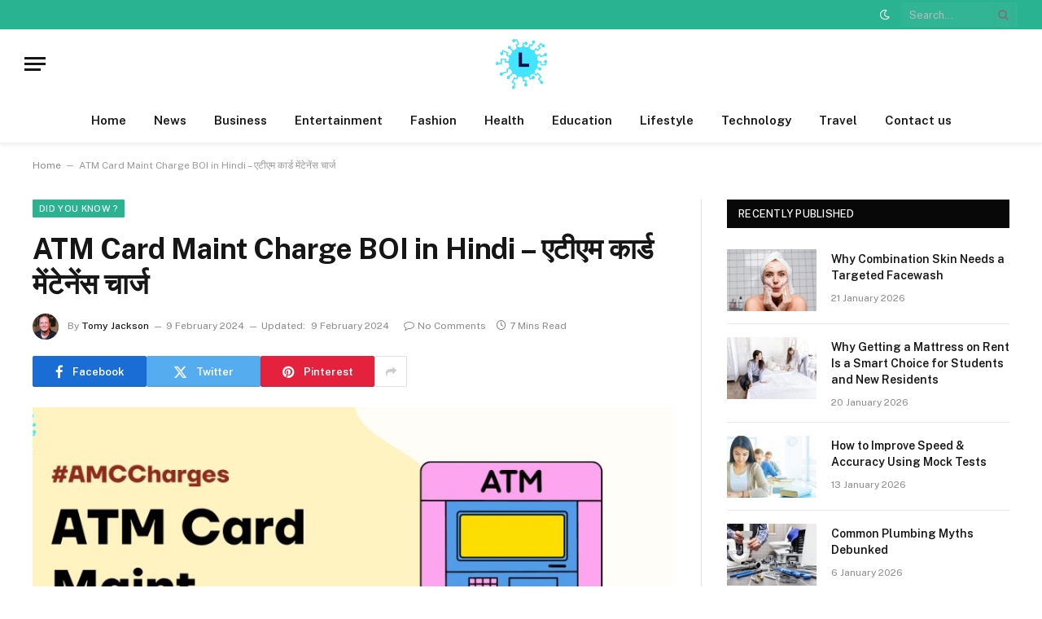

--- FILE ---
content_type: text/html; charset=UTF-8
request_url: https://listrovert.com/atm-card-maint-charge-boi-in-hindi/
body_size: 18257
content:

<!DOCTYPE html>
<html lang="en-US" prefix="og: https://ogp.me/ns#" class="s-light site-s-light">

<head>

	<meta charset="UTF-8" />
	<meta name="viewport" content="width=device-width, initial-scale=1" />
	
<!-- Search Engine Optimization by Rank Math - https://rankmath.com/ -->
<title>‌ATM Card Maint Charge BOI In Hindi - एटीएम कार्ड मेंटेनेंस चार्ज</title><link rel="preload" as="image" imagesrcset="https://listrovert.com/wp-content/uploads/2022/09/20220916_145942_0000-compressed.jpg" imagesizes="(max-width: 788px) 100vw, 788px" /><link rel="preload" as="font" href="https://listrovert.com/wp-content/themes/smart-mag/smart-mag/css/icons/fonts/ts-icons.woff2?v2.7" type="font/woff2" crossorigin="anonymous" /><link rel="preload" as="style" href="https://fonts.googleapis.com/css?family=Public%20Sans%3A400%2C400i%2C500%2C600%2C700&#038;display=swap" /><link rel="stylesheet" href="https://fonts.googleapis.com/css?family=Public%20Sans%3A400%2C400i%2C500%2C600%2C700&#038;display=swap" media="print" onload="this.media='all'" /><noscript><link rel="stylesheet" href="https://fonts.googleapis.com/css?family=Public%20Sans%3A400%2C400i%2C500%2C600%2C700&#038;display=swap" /></noscript>
<meta name="description" content="‌ATM Card Maint Charge BOI in Hindi - एटीएम कार्ड मेंटेनेंस चार्ज से आप कैसे बच सकते हैं, इसकी पूरी जानकारी दी गई है । साथ ही एटीएम कार्ड मेंटेनेंस चार्ज रिफंड"/>
<meta name="robots" content="follow, index, max-snippet:-1, max-video-preview:-1, max-image-preview:large"/>
<link rel="canonical" href="https://listrovert.com/atm-card-maint-charge-boi-in-hindi/" />
<meta property="og:locale" content="en_US" />
<meta property="og:type" content="article" />
<meta property="og:title" content="‌ATM Card Maint Charge BOI In Hindi - एटीएम कार्ड मेंटेनेंस चार्ज" />
<meta property="og:description" content="‌ATM Card Maint Charge BOI in Hindi - एटीएम कार्ड मेंटेनेंस चार्ज से आप कैसे बच सकते हैं, इसकी पूरी जानकारी दी गई है । साथ ही एटीएम कार्ड मेंटेनेंस चार्ज रिफंड" />
<meta property="og:url" content="https://listrovert.com/atm-card-maint-charge-boi-in-hindi/" />
<meta property="og:site_name" content="Listrovert" />
<meta property="article:publisher" content="https://m.facebook.com/Listrovert-112338197009383/" />
<meta property="article:tag" content="Annual Maintainance Charges" />
<meta property="article:tag" content="ATM Card Maint Charges" />
<meta property="article:tag" content="Bank of India AMC Charges" />
<meta property="article:tag" content="एटीएम कार्ड मेंटेनेंस चार्ज" />
<meta property="article:section" content="Did you know ?" />
<meta property="og:updated_time" content="2024-02-09T00:25:47+06:00" />
<meta property="og:image" content="https://listrovert.com/wp-content/uploads/2022/09/20220916_145942_0000-compressed.jpg" />
<meta property="og:image:secure_url" content="https://listrovert.com/wp-content/uploads/2022/09/20220916_145942_0000-compressed.jpg" />
<meta property="og:image:width" content="1000" />
<meta property="og:image:height" content="562" />
<meta property="og:image:alt" content="ATM Card Maint Charge BOI in Hindi" />
<meta property="og:image:type" content="image/jpeg" />
<meta property="article:published_time" content="2024-02-09T00:20:08+06:00" />
<meta property="article:modified_time" content="2024-02-09T00:25:47+06:00" />
<meta name="twitter:card" content="summary_large_image" />
<meta name="twitter:title" content="‌ATM Card Maint Charge BOI In Hindi - एटीएम कार्ड मेंटेनेंस चार्ज" />
<meta name="twitter:description" content="‌ATM Card Maint Charge BOI in Hindi - एटीएम कार्ड मेंटेनेंस चार्ज से आप कैसे बच सकते हैं, इसकी पूरी जानकारी दी गई है । साथ ही एटीएम कार्ड मेंटेनेंस चार्ज रिफंड" />
<meta name="twitter:site" content="@listrovert" />
<meta name="twitter:creator" content="@listrovert" />
<meta name="twitter:image" content="https://listrovert.com/wp-content/uploads/2022/09/20220916_145942_0000-compressed.jpg" />
<meta name="twitter:label1" content="Written by" />
<meta name="twitter:data1" content="Tomy Jackson" />
<meta name="twitter:label2" content="Time to read" />
<meta name="twitter:data2" content="9 minutes" />
<script type="application/ld+json" class="rank-math-schema">{"@context":"https://schema.org","@graph":[{"@type":"Organization","@id":"https://listrovert.com/#organization","name":"Listrovert","sameAs":["https://m.facebook.com/Listrovert-112338197009383/","https://twitter.com/listrovert"],"logo":{"@type":"ImageObject","@id":"https://listrovert.com/#logo","url":"https://listrovert.com/wp-content/uploads/2021/02/cropped-website_logo_transparent_background.png","contentUrl":"https://listrovert.com/wp-content/uploads/2021/02/cropped-website_logo_transparent_background.png","caption":"Listrovert","inLanguage":"en-US","width":"512","height":"512"}},{"@type":"WebSite","@id":"https://listrovert.com/#website","url":"https://listrovert.com","name":"Listrovert","publisher":{"@id":"https://listrovert.com/#organization"},"inLanguage":"en-US"},{"@type":"ImageObject","@id":"https://listrovert.com/wp-content/uploads/2022/09/20220916_145942_0000-compressed.jpg","url":"https://listrovert.com/wp-content/uploads/2022/09/20220916_145942_0000-compressed.jpg","width":"1000","height":"562","caption":"ATM Card Maint Charge BOI in Hindi","inLanguage":"en-US"},{"@type":"BreadcrumbList","@id":"https://listrovert.com/atm-card-maint-charge-boi-in-hindi/#breadcrumb","itemListElement":[{"@type":"ListItem","position":"1","item":{"@id":"https://listrovert.com","name":"Home"}},{"@type":"ListItem","position":"2","item":{"@id":"https://listrovert.com/atm-card-maint-charge-boi-in-hindi/","name":"\u200cATM Card Maint Charge BOI in Hindi &#8211; \u090f\u091f\u0940\u090f\u092e \u0915\u093e\u0930\u094d\u0921 \u092e\u0947\u0902\u091f\u0947\u0928\u0947\u0902\u0938 \u091a\u093e\u0930\u094d\u091c"}}]},{"@type":"WebPage","@id":"https://listrovert.com/atm-card-maint-charge-boi-in-hindi/#webpage","url":"https://listrovert.com/atm-card-maint-charge-boi-in-hindi/","name":"\u200cATM Card Maint Charge BOI In Hindi - \u090f\u091f\u0940\u090f\u092e \u0915\u093e\u0930\u094d\u0921 \u092e\u0947\u0902\u091f\u0947\u0928\u0947\u0902\u0938 \u091a\u093e\u0930\u094d\u091c","datePublished":"2024-02-09T00:20:08+06:00","dateModified":"2024-02-09T00:25:47+06:00","isPartOf":{"@id":"https://listrovert.com/#website"},"primaryImageOfPage":{"@id":"https://listrovert.com/wp-content/uploads/2022/09/20220916_145942_0000-compressed.jpg"},"inLanguage":"en-US","breadcrumb":{"@id":"https://listrovert.com/atm-card-maint-charge-boi-in-hindi/#breadcrumb"}},{"@type":"Person","@id":"https://listrovert.com/atm-card-maint-charge-boi-in-hindi/#author","name":"Tomy Jackson","image":{"@type":"ImageObject","@id":"https://secure.gravatar.com/avatar/4c0d8ebd508237d3bf389b4cf5c96b5c9055e8d16139c3569e739bd2c6f54260?s=96&amp;d=mm&amp;r=g","url":"https://secure.gravatar.com/avatar/4c0d8ebd508237d3bf389b4cf5c96b5c9055e8d16139c3569e739bd2c6f54260?s=96&amp;d=mm&amp;r=g","caption":"Tomy Jackson","inLanguage":"en-US"},"sameAs":["https://listrovert.com"],"worksFor":{"@id":"https://listrovert.com/#organization"}},{"@type":"Article","headline":"\u200cATM Card Maint Charge BOI In Hindi - \u090f\u091f\u0940\u090f\u092e \u0915\u093e\u0930\u094d\u0921 \u092e\u0947\u0902\u091f\u0947\u0928\u0947\u0902\u0938 \u091a\u093e\u0930\u094d\u091c","keywords":"maint charge","datePublished":"2024-02-09T00:20:08+06:00","dateModified":"2024-02-09T00:25:47+06:00","author":{"@id":"https://listrovert.com/atm-card-maint-charge-boi-in-hindi/#author","name":"Tomy Jackson"},"publisher":{"@id":"https://listrovert.com/#organization"},"description":"\u200cATM Card Maint Charge BOI in Hindi - \u090f\u091f\u0940\u090f\u092e \u0915\u093e\u0930\u094d\u0921 \u092e\u0947\u0902\u091f\u0947\u0928\u0947\u0902\u0938 \u091a\u093e\u0930\u094d\u091c \u0938\u0947 \u0906\u092a \u0915\u0948\u0938\u0947 \u092c\u091a \u0938\u0915\u0924\u0947 \u0939\u0948\u0902, \u0907\u0938\u0915\u0940 \u092a\u0942\u0930\u0940 \u091c\u093e\u0928\u0915\u093e\u0930\u0940 \u0926\u0940 \u0917\u0908 \u0939\u0948 \u0964 \u0938\u093e\u0925 \u0939\u0940 \u090f\u091f\u0940\u090f\u092e \u0915\u093e\u0930\u094d\u0921 \u092e\u0947\u0902\u091f\u0947\u0928\u0947\u0902\u0938 \u091a\u093e\u0930\u094d\u091c \u0930\u093f\u092b\u0902\u0921","name":"\u200cATM Card Maint Charge BOI In Hindi - \u090f\u091f\u0940\u090f\u092e \u0915\u093e\u0930\u094d\u0921 \u092e\u0947\u0902\u091f\u0947\u0928\u0947\u0902\u0938 \u091a\u093e\u0930\u094d\u091c","@id":"https://listrovert.com/atm-card-maint-charge-boi-in-hindi/#richSnippet","isPartOf":{"@id":"https://listrovert.com/atm-card-maint-charge-boi-in-hindi/#webpage"},"image":{"@id":"https://listrovert.com/wp-content/uploads/2022/09/20220916_145942_0000-compressed.jpg"},"inLanguage":"en-US","mainEntityOfPage":{"@id":"https://listrovert.com/atm-card-maint-charge-boi-in-hindi/#webpage"}}]}</script>
<!-- /Rank Math WordPress SEO plugin -->

<link rel='dns-prefetch' href='//fonts.googleapis.com' />
<link href='https://fonts.gstatic.com' crossorigin rel='preconnect' />
<link rel="alternate" type="application/rss+xml" title="Listrovert &raquo; Feed" href="https://listrovert.com/feed/" />
<link rel="alternate" type="application/rss+xml" title="Listrovert &raquo; Comments Feed" href="https://listrovert.com/comments/feed/" />
<link rel="alternate" type="application/rss+xml" title="Listrovert &raquo; ‌ATM Card Maint Charge BOI in Hindi &#8211; एटीएम कार्ड मेंटेनेंस चार्ज Comments Feed" href="https://listrovert.com/atm-card-maint-charge-boi-in-hindi/feed/" />
<link rel="alternate" title="oEmbed (JSON)" type="application/json+oembed" href="https://listrovert.com/wp-json/oembed/1.0/embed?url=https%3A%2F%2Flistrovert.com%2Fatm-card-maint-charge-boi-in-hindi%2F" />
<link rel="alternate" title="oEmbed (XML)" type="text/xml+oembed" href="https://listrovert.com/wp-json/oembed/1.0/embed?url=https%3A%2F%2Flistrovert.com%2Fatm-card-maint-charge-boi-in-hindi%2F&#038;format=xml" />
<style id='wp-img-auto-sizes-contain-inline-css' type='text/css'>
img:is([sizes=auto i],[sizes^="auto," i]){contain-intrinsic-size:3000px 1500px}
/*# sourceURL=wp-img-auto-sizes-contain-inline-css */
</style>
<style id='wp-emoji-styles-inline-css' type='text/css'>

	img.wp-smiley, img.emoji {
		display: inline !important;
		border: none !important;
		box-shadow: none !important;
		height: 1em !important;
		width: 1em !important;
		margin: 0 0.07em !important;
		vertical-align: -0.1em !important;
		background: none !important;
		padding: 0 !important;
	}
/*# sourceURL=wp-emoji-styles-inline-css */
</style>
<link rel='stylesheet' id='wp-block-library-css' href='https://listrovert.com/wp-includes/css/dist/block-library/style.min.css?ver=6.9' type='text/css' media='all' />
<style id='wp-block-heading-inline-css' type='text/css'>
h1:where(.wp-block-heading).has-background,h2:where(.wp-block-heading).has-background,h3:where(.wp-block-heading).has-background,h4:where(.wp-block-heading).has-background,h5:where(.wp-block-heading).has-background,h6:where(.wp-block-heading).has-background{padding:1.25em 2.375em}h1.has-text-align-left[style*=writing-mode]:where([style*=vertical-lr]),h1.has-text-align-right[style*=writing-mode]:where([style*=vertical-rl]),h2.has-text-align-left[style*=writing-mode]:where([style*=vertical-lr]),h2.has-text-align-right[style*=writing-mode]:where([style*=vertical-rl]),h3.has-text-align-left[style*=writing-mode]:where([style*=vertical-lr]),h3.has-text-align-right[style*=writing-mode]:where([style*=vertical-rl]),h4.has-text-align-left[style*=writing-mode]:where([style*=vertical-lr]),h4.has-text-align-right[style*=writing-mode]:where([style*=vertical-rl]),h5.has-text-align-left[style*=writing-mode]:where([style*=vertical-lr]),h5.has-text-align-right[style*=writing-mode]:where([style*=vertical-rl]),h6.has-text-align-left[style*=writing-mode]:where([style*=vertical-lr]),h6.has-text-align-right[style*=writing-mode]:where([style*=vertical-rl]){rotate:180deg}
/*# sourceURL=https://listrovert.com/wp-includes/blocks/heading/style.min.css */
</style>
<style id='wp-block-list-inline-css' type='text/css'>
ol,ul{box-sizing:border-box}:root :where(.wp-block-list.has-background){padding:1.25em 2.375em}
/*# sourceURL=https://listrovert.com/wp-includes/blocks/list/style.min.css */
</style>
<style id='wp-block-paragraph-inline-css' type='text/css'>
.is-small-text{font-size:.875em}.is-regular-text{font-size:1em}.is-large-text{font-size:2.25em}.is-larger-text{font-size:3em}.has-drop-cap:not(:focus):first-letter{float:left;font-size:8.4em;font-style:normal;font-weight:100;line-height:.68;margin:.05em .1em 0 0;text-transform:uppercase}body.rtl .has-drop-cap:not(:focus):first-letter{float:none;margin-left:.1em}p.has-drop-cap.has-background{overflow:hidden}:root :where(p.has-background){padding:1.25em 2.375em}:where(p.has-text-color:not(.has-link-color)) a{color:inherit}p.has-text-align-left[style*="writing-mode:vertical-lr"],p.has-text-align-right[style*="writing-mode:vertical-rl"]{rotate:180deg}
/*# sourceURL=https://listrovert.com/wp-includes/blocks/paragraph/style.min.css */
</style>
<style id='global-styles-inline-css' type='text/css'>
:root{--wp--preset--aspect-ratio--square: 1;--wp--preset--aspect-ratio--4-3: 4/3;--wp--preset--aspect-ratio--3-4: 3/4;--wp--preset--aspect-ratio--3-2: 3/2;--wp--preset--aspect-ratio--2-3: 2/3;--wp--preset--aspect-ratio--16-9: 16/9;--wp--preset--aspect-ratio--9-16: 9/16;--wp--preset--color--black: #000000;--wp--preset--color--cyan-bluish-gray: #abb8c3;--wp--preset--color--white: #ffffff;--wp--preset--color--pale-pink: #f78da7;--wp--preset--color--vivid-red: #cf2e2e;--wp--preset--color--luminous-vivid-orange: #ff6900;--wp--preset--color--luminous-vivid-amber: #fcb900;--wp--preset--color--light-green-cyan: #7bdcb5;--wp--preset--color--vivid-green-cyan: #00d084;--wp--preset--color--pale-cyan-blue: #8ed1fc;--wp--preset--color--vivid-cyan-blue: #0693e3;--wp--preset--color--vivid-purple: #9b51e0;--wp--preset--gradient--vivid-cyan-blue-to-vivid-purple: linear-gradient(135deg,rgb(6,147,227) 0%,rgb(155,81,224) 100%);--wp--preset--gradient--light-green-cyan-to-vivid-green-cyan: linear-gradient(135deg,rgb(122,220,180) 0%,rgb(0,208,130) 100%);--wp--preset--gradient--luminous-vivid-amber-to-luminous-vivid-orange: linear-gradient(135deg,rgb(252,185,0) 0%,rgb(255,105,0) 100%);--wp--preset--gradient--luminous-vivid-orange-to-vivid-red: linear-gradient(135deg,rgb(255,105,0) 0%,rgb(207,46,46) 100%);--wp--preset--gradient--very-light-gray-to-cyan-bluish-gray: linear-gradient(135deg,rgb(238,238,238) 0%,rgb(169,184,195) 100%);--wp--preset--gradient--cool-to-warm-spectrum: linear-gradient(135deg,rgb(74,234,220) 0%,rgb(151,120,209) 20%,rgb(207,42,186) 40%,rgb(238,44,130) 60%,rgb(251,105,98) 80%,rgb(254,248,76) 100%);--wp--preset--gradient--blush-light-purple: linear-gradient(135deg,rgb(255,206,236) 0%,rgb(152,150,240) 100%);--wp--preset--gradient--blush-bordeaux: linear-gradient(135deg,rgb(254,205,165) 0%,rgb(254,45,45) 50%,rgb(107,0,62) 100%);--wp--preset--gradient--luminous-dusk: linear-gradient(135deg,rgb(255,203,112) 0%,rgb(199,81,192) 50%,rgb(65,88,208) 100%);--wp--preset--gradient--pale-ocean: linear-gradient(135deg,rgb(255,245,203) 0%,rgb(182,227,212) 50%,rgb(51,167,181) 100%);--wp--preset--gradient--electric-grass: linear-gradient(135deg,rgb(202,248,128) 0%,rgb(113,206,126) 100%);--wp--preset--gradient--midnight: linear-gradient(135deg,rgb(2,3,129) 0%,rgb(40,116,252) 100%);--wp--preset--font-size--small: 13px;--wp--preset--font-size--medium: 20px;--wp--preset--font-size--large: 36px;--wp--preset--font-size--x-large: 42px;--wp--preset--spacing--20: 0.44rem;--wp--preset--spacing--30: 0.67rem;--wp--preset--spacing--40: 1rem;--wp--preset--spacing--50: 1.5rem;--wp--preset--spacing--60: 2.25rem;--wp--preset--spacing--70: 3.38rem;--wp--preset--spacing--80: 5.06rem;--wp--preset--shadow--natural: 6px 6px 9px rgba(0, 0, 0, 0.2);--wp--preset--shadow--deep: 12px 12px 50px rgba(0, 0, 0, 0.4);--wp--preset--shadow--sharp: 6px 6px 0px rgba(0, 0, 0, 0.2);--wp--preset--shadow--outlined: 6px 6px 0px -3px rgb(255, 255, 255), 6px 6px rgb(0, 0, 0);--wp--preset--shadow--crisp: 6px 6px 0px rgb(0, 0, 0);}:where(.is-layout-flex){gap: 0.5em;}:where(.is-layout-grid){gap: 0.5em;}body .is-layout-flex{display: flex;}.is-layout-flex{flex-wrap: wrap;align-items: center;}.is-layout-flex > :is(*, div){margin: 0;}body .is-layout-grid{display: grid;}.is-layout-grid > :is(*, div){margin: 0;}:where(.wp-block-columns.is-layout-flex){gap: 2em;}:where(.wp-block-columns.is-layout-grid){gap: 2em;}:where(.wp-block-post-template.is-layout-flex){gap: 1.25em;}:where(.wp-block-post-template.is-layout-grid){gap: 1.25em;}.has-black-color{color: var(--wp--preset--color--black) !important;}.has-cyan-bluish-gray-color{color: var(--wp--preset--color--cyan-bluish-gray) !important;}.has-white-color{color: var(--wp--preset--color--white) !important;}.has-pale-pink-color{color: var(--wp--preset--color--pale-pink) !important;}.has-vivid-red-color{color: var(--wp--preset--color--vivid-red) !important;}.has-luminous-vivid-orange-color{color: var(--wp--preset--color--luminous-vivid-orange) !important;}.has-luminous-vivid-amber-color{color: var(--wp--preset--color--luminous-vivid-amber) !important;}.has-light-green-cyan-color{color: var(--wp--preset--color--light-green-cyan) !important;}.has-vivid-green-cyan-color{color: var(--wp--preset--color--vivid-green-cyan) !important;}.has-pale-cyan-blue-color{color: var(--wp--preset--color--pale-cyan-blue) !important;}.has-vivid-cyan-blue-color{color: var(--wp--preset--color--vivid-cyan-blue) !important;}.has-vivid-purple-color{color: var(--wp--preset--color--vivid-purple) !important;}.has-black-background-color{background-color: var(--wp--preset--color--black) !important;}.has-cyan-bluish-gray-background-color{background-color: var(--wp--preset--color--cyan-bluish-gray) !important;}.has-white-background-color{background-color: var(--wp--preset--color--white) !important;}.has-pale-pink-background-color{background-color: var(--wp--preset--color--pale-pink) !important;}.has-vivid-red-background-color{background-color: var(--wp--preset--color--vivid-red) !important;}.has-luminous-vivid-orange-background-color{background-color: var(--wp--preset--color--luminous-vivid-orange) !important;}.has-luminous-vivid-amber-background-color{background-color: var(--wp--preset--color--luminous-vivid-amber) !important;}.has-light-green-cyan-background-color{background-color: var(--wp--preset--color--light-green-cyan) !important;}.has-vivid-green-cyan-background-color{background-color: var(--wp--preset--color--vivid-green-cyan) !important;}.has-pale-cyan-blue-background-color{background-color: var(--wp--preset--color--pale-cyan-blue) !important;}.has-vivid-cyan-blue-background-color{background-color: var(--wp--preset--color--vivid-cyan-blue) !important;}.has-vivid-purple-background-color{background-color: var(--wp--preset--color--vivid-purple) !important;}.has-black-border-color{border-color: var(--wp--preset--color--black) !important;}.has-cyan-bluish-gray-border-color{border-color: var(--wp--preset--color--cyan-bluish-gray) !important;}.has-white-border-color{border-color: var(--wp--preset--color--white) !important;}.has-pale-pink-border-color{border-color: var(--wp--preset--color--pale-pink) !important;}.has-vivid-red-border-color{border-color: var(--wp--preset--color--vivid-red) !important;}.has-luminous-vivid-orange-border-color{border-color: var(--wp--preset--color--luminous-vivid-orange) !important;}.has-luminous-vivid-amber-border-color{border-color: var(--wp--preset--color--luminous-vivid-amber) !important;}.has-light-green-cyan-border-color{border-color: var(--wp--preset--color--light-green-cyan) !important;}.has-vivid-green-cyan-border-color{border-color: var(--wp--preset--color--vivid-green-cyan) !important;}.has-pale-cyan-blue-border-color{border-color: var(--wp--preset--color--pale-cyan-blue) !important;}.has-vivid-cyan-blue-border-color{border-color: var(--wp--preset--color--vivid-cyan-blue) !important;}.has-vivid-purple-border-color{border-color: var(--wp--preset--color--vivid-purple) !important;}.has-vivid-cyan-blue-to-vivid-purple-gradient-background{background: var(--wp--preset--gradient--vivid-cyan-blue-to-vivid-purple) !important;}.has-light-green-cyan-to-vivid-green-cyan-gradient-background{background: var(--wp--preset--gradient--light-green-cyan-to-vivid-green-cyan) !important;}.has-luminous-vivid-amber-to-luminous-vivid-orange-gradient-background{background: var(--wp--preset--gradient--luminous-vivid-amber-to-luminous-vivid-orange) !important;}.has-luminous-vivid-orange-to-vivid-red-gradient-background{background: var(--wp--preset--gradient--luminous-vivid-orange-to-vivid-red) !important;}.has-very-light-gray-to-cyan-bluish-gray-gradient-background{background: var(--wp--preset--gradient--very-light-gray-to-cyan-bluish-gray) !important;}.has-cool-to-warm-spectrum-gradient-background{background: var(--wp--preset--gradient--cool-to-warm-spectrum) !important;}.has-blush-light-purple-gradient-background{background: var(--wp--preset--gradient--blush-light-purple) !important;}.has-blush-bordeaux-gradient-background{background: var(--wp--preset--gradient--blush-bordeaux) !important;}.has-luminous-dusk-gradient-background{background: var(--wp--preset--gradient--luminous-dusk) !important;}.has-pale-ocean-gradient-background{background: var(--wp--preset--gradient--pale-ocean) !important;}.has-electric-grass-gradient-background{background: var(--wp--preset--gradient--electric-grass) !important;}.has-midnight-gradient-background{background: var(--wp--preset--gradient--midnight) !important;}.has-small-font-size{font-size: var(--wp--preset--font-size--small) !important;}.has-medium-font-size{font-size: var(--wp--preset--font-size--medium) !important;}.has-large-font-size{font-size: var(--wp--preset--font-size--large) !important;}.has-x-large-font-size{font-size: var(--wp--preset--font-size--x-large) !important;}
/*# sourceURL=global-styles-inline-css */
</style>

<style id='classic-theme-styles-inline-css' type='text/css'>
/*! This file is auto-generated */
.wp-block-button__link{color:#fff;background-color:#32373c;border-radius:9999px;box-shadow:none;text-decoration:none;padding:calc(.667em + 2px) calc(1.333em + 2px);font-size:1.125em}.wp-block-file__button{background:#32373c;color:#fff;text-decoration:none}
/*# sourceURL=/wp-includes/css/classic-themes.min.css */
</style>
<link rel='stylesheet' id='coblocks-extensions-css' href='https://listrovert.com/wp-content/plugins/coblocks/dist/style-coblocks-extensions.css?ver=3.1.5' type='text/css' media='all' />
<link rel='stylesheet' id='coblocks-animation-css' href='https://listrovert.com/wp-content/plugins/coblocks/dist/style-coblocks-animation.css?ver=d9b2b27566e6a2a85d1b' type='text/css' media='all' />
<link rel='stylesheet' id='wpa-css-css' href='https://listrovert.com/wp-content/plugins/honeypot/includes/css/wpa.css?ver=2.1.14' type='text/css' media='all' />
<link rel='stylesheet' id='wpsm_test_b_bootstrap-front-css' href='https://listrovert.com/wp-content/plugins/testimonial-builder/assets/css/bootstrap-front.css?ver=6.9' type='text/css' media='all' />
<link rel='stylesheet' id='wpsm_test_b_style-1-css' href='https://listrovert.com/wp-content/plugins/testimonial-builder/assets/css/style-1.css?ver=6.9' type='text/css' media='all' />
<link rel='stylesheet' id='wpsm_test_b_style-2-css' href='https://listrovert.com/wp-content/plugins/testimonial-builder/assets/css/style-2.css?ver=6.9' type='text/css' media='all' />
<link rel='stylesheet' id='wpsm_test_b_owl_carousel_min_css-css' href='https://listrovert.com/wp-content/plugins/testimonial-builder/assets/css/owl.carousel.min.css?ver=6.9' type='text/css' media='all' />
<link rel='stylesheet' id='wp-components-css' href='https://listrovert.com/wp-includes/css/dist/components/style.min.css?ver=6.9' type='text/css' media='all' />
<link rel='stylesheet' id='godaddy-styles-css' href='https://listrovert.com/wp-content/plugins/coblocks/includes/Dependencies/GoDaddy/Styles/build/latest.css?ver=2.0.2' type='text/css' media='all' />
<link rel='stylesheet' id='smartmag-core-css' href='https://listrovert.com/wp-content/themes/smart-mag/smart-mag/style.css?ver=9.5.0' type='text/css' media='all' />
<style id='smartmag-core-inline-css' type='text/css'>
.smart-head-main { --c-shadow: rgba(0,0,0,0.05); }
.smart-head-main .smart-head-top { --head-h: 36px; background-color: var(--c-main); }
.smart-head-main .smart-head-mid { --head-h: 85px; }
.smart-head-main .smart-head-bot { border-top-width: 0px; }
.s-light .navigation { --c-nav-blip: #353535; }
.s-dark .navigation-small { --c-nav: rgba(255,255,255,0.92); --c-nav-hov: #fff; }
.smart-head-main .spc-social { --c-spc-social: #fff; --c-spc-social-hov: #f2f2f2; }
.smart-head-main .scheme-switcher a:hover { color: #f2f2f2; }
.upper-footer .block-head .heading { color: #ffffff; color: #ffffff; }
.main-footer .upper-footer { background-color: #f2f2f2; }


/*# sourceURL=smartmag-core-inline-css */
</style>

<link rel='stylesheet' id='smartmag-magnific-popup-css' href='https://listrovert.com/wp-content/themes/smart-mag/smart-mag/css/lightbox.css?ver=9.5.0' type='text/css' media='all' />
<link rel='stylesheet' id='smartmag-icons-css' href='https://listrovert.com/wp-content/themes/smart-mag/smart-mag/css/icons/icons.css?ver=9.5.0' type='text/css' media='all' />
<script type="text/javascript" src="https://listrovert.com/wp-includes/js/jquery/jquery.min.js?ver=3.7.1" id="jquery-core-js"></script>
<script type="text/javascript" src="https://listrovert.com/wp-includes/js/jquery/jquery-migrate.min.js?ver=3.4.1" id="jquery-migrate-js"></script>
<script type="text/javascript" src="https://listrovert.com/wp-content/plugins/testimonial-builder/assets/js/owl.carousel.min.js?ver=1" id="wpsm_test_b_owl.carousel.min.js-js"></script>
<link rel="https://api.w.org/" href="https://listrovert.com/wp-json/" /><link rel="alternate" title="JSON" type="application/json" href="https://listrovert.com/wp-json/wp/v2/posts/11246" /><link rel="EditURI" type="application/rsd+xml" title="RSD" href="https://listrovert.com/xmlrpc.php?rsd" />
<meta name="generator" content="WordPress 6.9" />
<link rel='shortlink' href='https://listrovert.com/?p=11246' />

		<script>
		var BunyadSchemeKey = 'bunyad-scheme';
		(() => {
			const d = document.documentElement;
			const c = d.classList;
			var scheme = localStorage.getItem(BunyadSchemeKey);
			
			if (scheme) {
				d.dataset.origClass = c;
				scheme === 'dark' ? c.remove('s-light', 'site-s-light') : c.remove('s-dark', 'site-s-dark');
				c.add('site-s-' + scheme, 's-' + scheme);
			}
		})();
		</script>
		<meta name="generator" content="Elementor 3.19.2; features: e_optimized_assets_loading, additional_custom_breakpoints, block_editor_assets_optimize, e_image_loading_optimization; settings: css_print_method-external, google_font-enabled, font_display-auto">
<link rel="icon" href="https://listrovert.com/wp-content/uploads/cropped-cropped-20230815_223904_0000_adobe_express-32x32.png" sizes="32x32" />
<link rel="icon" href="https://listrovert.com/wp-content/uploads/cropped-cropped-20230815_223904_0000_adobe_express-192x192.png" sizes="192x192" />
<link rel="apple-touch-icon" href="https://listrovert.com/wp-content/uploads/cropped-cropped-20230815_223904_0000_adobe_express-180x180.png" />
<meta name="msapplication-TileImage" content="https://listrovert.com/wp-content/uploads/cropped-cropped-20230815_223904_0000_adobe_express-270x270.png" />


</head>

<body class="wp-singular post-template-default single single-post postid-11246 single-format-standard wp-theme-smart-magsmart-mag right-sidebar post-layout-modern post-cat-303 has-lb has-lb-sm has-sb-sep layout-normal elementor-default elementor-kit-13705">



<div class="main-wrap">

	
<div class="off-canvas-backdrop"></div>
<div class="mobile-menu-container off-canvas hide-menu-lg" id="off-canvas">

	<div class="off-canvas-head">
		<a href="#" class="close">
			<span class="visuallyhidden">Close Menu</span>
			<i class="tsi tsi-times"></i>
		</a>

		<div class="ts-logo">
					</div>
	</div>

	<div class="off-canvas-content">

					<ul class="mobile-menu"></ul>
		
		
		
		<div class="spc-social-block spc-social spc-social-b smart-head-social">
		
			
				<a href="#" class="link service s-facebook" target="_blank" rel="nofollow noopener">
					<i class="icon tsi tsi-facebook"></i>					<span class="visuallyhidden">Facebook</span>
				</a>
									
			
				<a href="#" class="link service s-twitter" target="_blank" rel="nofollow noopener">
					<i class="icon tsi tsi-twitter"></i>					<span class="visuallyhidden">X (Twitter)</span>
				</a>
									
			
				<a href="#" class="link service s-instagram" target="_blank" rel="nofollow noopener">
					<i class="icon tsi tsi-instagram"></i>					<span class="visuallyhidden">Instagram</span>
				</a>
									
			
		</div>

		
	</div>

</div>
<div class="smart-head smart-head-a smart-head-main" id="smart-head" data-sticky="auto" data-sticky-type="smart" data-sticky-full>
	
	<div class="smart-head-row smart-head-top s-dark smart-head-row-full">

		<div class="inner full">

							
				<div class="items items-left ">
								</div>

							
				<div class="items items-center empty">
								</div>

							
				<div class="items items-right ">
				
<div class="scheme-switcher has-icon-only">
	<a href="#" class="toggle is-icon toggle-dark" title="Switch to Dark Design - easier on eyes.">
		<i class="icon tsi tsi-moon"></i>
	</a>
	<a href="#" class="toggle is-icon toggle-light" title="Switch to Light Design.">
		<i class="icon tsi tsi-bright"></i>
	</a>
</div>

	<div class="smart-head-search">
		<form role="search" class="search-form" action="https://listrovert.com/" method="get">
			<input type="text" name="s" class="query live-search-query" value="" placeholder="Search..." autocomplete="off" />
			<button class="search-button" type="submit">
				<i class="tsi tsi-search"></i>
				<span class="visuallyhidden"></span>
			</button>
		</form>
	</div> <!-- .search -->

				</div>

						
		</div>
	</div>

	
	<div class="smart-head-row smart-head-mid smart-head-row-3 is-light smart-head-row-full">

		<div class="inner full">

							
				<div class="items items-left ">
				
<button class="offcanvas-toggle has-icon" type="button" aria-label="Menu">
	<span class="hamburger-icon hamburger-icon-a">
		<span class="inner"></span>
	</span>
</button>				</div>

							
				<div class="items items-center ">
					<a href="https://listrovert.com/" title="Listrovert" rel="home" class="logo-link ts-logo logo-is-image">
		<span>
			
				
					<img fetchpriority="high" src="https://listrovert.com/wp-content/uploads/2021/02/cropped-website_logo_transparent_background.png" class="logo-image" alt="Listrovert" srcset="https://listrovert.com/wp-content/uploads/2021/02/cropped-website_logo_transparent_background.png ,https://listrovert.com/wp-content/uploads/cropped-20230815_223904_0000_adobe_express.png 2x" width="512" height="512"/>
									 
					</span>
	</a>				</div>

							
				<div class="items items-right empty">
								</div>

						
		</div>
	</div>

	
	<div class="smart-head-row smart-head-bot smart-head-row-3 is-light has-center-nav smart-head-row-full">

		<div class="inner full">

							
				<div class="items items-left empty">
								</div>

							
				<div class="items items-center ">
					<div class="nav-wrap">
		<nav class="navigation navigation-main nav-hov-a">
			<ul id="menu-main-menu" class="menu"><li id="menu-item-13739" class="menu-item menu-item-type-custom menu-item-object-custom menu-item-home menu-item-13739"><a href="https://listrovert.com">Home</a></li>
<li id="menu-item-13844" class="menu-item menu-item-type-taxonomy menu-item-object-category menu-cat-2910 menu-item-13844"><a href="https://listrovert.com/category/news/">News</a></li>
<li id="menu-item-13838" class="menu-item menu-item-type-taxonomy menu-item-object-category menu-cat-2905 menu-item-13838"><a href="https://listrovert.com/category/business/">Business</a></li>
<li id="menu-item-13839" class="menu-item menu-item-type-taxonomy menu-item-object-category menu-cat-304 menu-item-13839"><a href="https://listrovert.com/category/entertainment/">Entertainment</a></li>
<li id="menu-item-13840" class="menu-item menu-item-type-taxonomy menu-item-object-category menu-cat-2908 menu-item-13840"><a href="https://listrovert.com/category/fashion/">Fashion</a></li>
<li id="menu-item-13841" class="menu-item menu-item-type-taxonomy menu-item-object-category menu-cat-2907 menu-item-13841"><a href="https://listrovert.com/category/health/">Health</a></li>
<li id="menu-item-13848" class="menu-item menu-item-type-taxonomy menu-item-object-category menu-cat-2669 menu-item-13848"><a href="https://listrovert.com/category/education/">Education</a></li>
<li id="menu-item-13843" class="menu-item menu-item-type-taxonomy menu-item-object-category menu-cat-2909 menu-item-13843"><a href="https://listrovert.com/category/lifestyle/">Lifestyle</a></li>
<li id="menu-item-13845" class="menu-item menu-item-type-taxonomy menu-item-object-category menu-cat-2670 menu-item-13845"><a href="https://listrovert.com/category/technology/">Technology</a></li>
<li id="menu-item-13846" class="menu-item menu-item-type-taxonomy menu-item-object-category menu-cat-2906 menu-item-13846"><a href="https://listrovert.com/category/travel/">Travel</a></li>
<li id="menu-item-13847" class="menu-item menu-item-type-post_type menu-item-object-page menu-item-13847"><a href="https://listrovert.com/contact-us/">Contact us</a></li>
</ul>		</nav>
	</div>
				</div>

							
				<div class="items items-right empty">
								</div>

						
		</div>
	</div>

	</div>
<div class="smart-head smart-head-a smart-head-mobile" id="smart-head-mobile" data-sticky="mid" data-sticky-type="smart" data-sticky-full>
	
	<div class="smart-head-row smart-head-mid smart-head-row-3 is-light smart-head-row-full">

		<div class="inner wrap">

							
				<div class="items items-left ">
				
<button class="offcanvas-toggle has-icon" type="button" aria-label="Menu">
	<span class="hamburger-icon hamburger-icon-a">
		<span class="inner"></span>
	</span>
</button>				</div>

							
				<div class="items items-center ">
					<a href="https://listrovert.com/" title="Listrovert" rel="home" class="logo-link ts-logo logo-is-image">
		<span>
			
				
					<img fetchpriority="high" src="https://listrovert.com/wp-content/uploads/2021/02/cropped-website_logo_transparent_background.png" class="logo-image" alt="Listrovert" srcset="https://listrovert.com/wp-content/uploads/2021/02/cropped-website_logo_transparent_background.png ,https://listrovert.com/wp-content/uploads/cropped-20230815_223904_0000_adobe_express.png 2x" width="512" height="512"/>
									 
					</span>
	</a>				</div>

							
				<div class="items items-right ">
				
<div class="scheme-switcher has-icon-only">
	<a href="#" class="toggle is-icon toggle-dark" title="Switch to Dark Design - easier on eyes.">
		<i class="icon tsi tsi-moon"></i>
	</a>
	<a href="#" class="toggle is-icon toggle-light" title="Switch to Light Design.">
		<i class="icon tsi tsi-bright"></i>
	</a>
</div>

	<a href="#" class="search-icon has-icon-only is-icon" title="Search">
		<i class="tsi tsi-search"></i>
	</a>

				</div>

						
		</div>
	</div>

	</div>
<nav class="breadcrumbs is-full-width breadcrumbs-a" id="breadcrumb"><div class="inner ts-contain "><a href="https://listrovert.com">Home</a><span class="separator"> &ndash; </span><span class="last">‌ATM Card Maint Charge BOI in Hindi &#8211; एटीएम कार्ड मेंटेनेंस चार्ज</span></div></nav>
<div class="main ts-contain cf right-sidebar">
	
		

<div class="ts-row">
	<div class="col-8 main-content s-post-contain">

					<div class="the-post-header s-head-modern s-head-modern-a">
	<div class="post-meta post-meta-a post-meta-left post-meta-single has-below"><div class="post-meta-items meta-above"><span class="meta-item cat-labels">
						
						<a href="https://listrovert.com/category/did-you-know/" class="category term-color-303" rel="category">Did you know ?</a>
					</span>
					</div><h1 class="is-title post-title">‌ATM Card Maint Charge BOI in Hindi &#8211; एटीएम कार्ड मेंटेनेंस चार्ज</h1><div class="post-meta-items meta-below has-author-img"><span class="meta-item post-author has-img"><img alt='Tomy Jackson' src='https://secure.gravatar.com/avatar/4c0d8ebd508237d3bf389b4cf5c96b5c9055e8d16139c3569e739bd2c6f54260?s=32&#038;d=mm&#038;r=g' srcset='https://secure.gravatar.com/avatar/4c0d8ebd508237d3bf389b4cf5c96b5c9055e8d16139c3569e739bd2c6f54260?s=64&#038;d=mm&#038;r=g 2x' class='avatar avatar-32 photo' height='32' width='32' decoding='async'/><span class="by">By</span> <a href="https://listrovert.com/author/admin/" title="Posts by Tomy Jackson" rel="author">Tomy Jackson</a></span><span class="meta-item date"><time class="post-date" datetime="2024-02-09T00:20:08+06:00">9 February 2024</time></span><span class="meta-item has-next-icon date-modified"><span class="updated-on">Updated:</span><time class="post-date" datetime="2024-02-09T00:25:47+06:00">9 February 2024</time></span><span class="has-next-icon meta-item comments has-icon"><a href="https://listrovert.com/atm-card-maint-charge-boi-in-hindi/#respond"><i class="tsi tsi-comment-o"></i>No Comments</a></span><span class="meta-item read-time has-icon"><i class="tsi tsi-clock"></i>7 Mins Read</span></div></div>
	<div class="post-share post-share-b spc-social-colors  post-share-b1">

				
		
				
			<a href="https://www.facebook.com/sharer.php?u=https%3A%2F%2Flistrovert.com%2Fatm-card-maint-charge-boi-in-hindi%2F" class="cf service s-facebook service-lg" 
				title="Share on Facebook" target="_blank" rel="nofollow noopener">
				<i class="tsi tsi-tsi tsi-facebook"></i>
				<span class="label">Facebook</span>
							</a>
				
				
			<a href="https://twitter.com/intent/tweet?url=https%3A%2F%2Flistrovert.com%2Fatm-card-maint-charge-boi-in-hindi%2F&#038;text=%E2%80%8CATM%20Card%20Maint%20Charge%20BOI%20in%20Hindi%20-%20%E0%A4%8F%E0%A4%9F%E0%A5%80%E0%A4%8F%E0%A4%AE%20%E0%A4%95%E0%A4%BE%E0%A4%B0%E0%A5%8D%E0%A4%A1%20%E0%A4%AE%E0%A5%87%E0%A4%82%E0%A4%9F%E0%A5%87%E0%A4%A8%E0%A5%87%E0%A4%82%E0%A4%B8%20%E0%A4%9A%E0%A4%BE%E0%A4%B0%E0%A5%8D%E0%A4%9C" class="cf service s-twitter service-lg" 
				title="Share on X (Twitter)" target="_blank" rel="nofollow noopener">
				<i class="tsi tsi-tsi tsi-twitter"></i>
				<span class="label">Twitter</span>
							</a>
				
				
			<a href="https://pinterest.com/pin/create/button/?url=https%3A%2F%2Flistrovert.com%2Fatm-card-maint-charge-boi-in-hindi%2F&#038;media=https%3A%2F%2Flistrovert.com%2Fwp-content%2Fuploads%2F2022%2F09%2F20220916_145942_0000-compressed.jpg&#038;description=%E2%80%8CATM%20Card%20Maint%20Charge%20BOI%20in%20Hindi%20-%20%E0%A4%8F%E0%A4%9F%E0%A5%80%E0%A4%8F%E0%A4%AE%20%E0%A4%95%E0%A4%BE%E0%A4%B0%E0%A5%8D%E0%A4%A1%20%E0%A4%AE%E0%A5%87%E0%A4%82%E0%A4%9F%E0%A5%87%E0%A4%A8%E0%A5%87%E0%A4%82%E0%A4%B8%20%E0%A4%9A%E0%A4%BE%E0%A4%B0%E0%A5%8D%E0%A4%9C" class="cf service s-pinterest service-lg" 
				title="Share on Pinterest" target="_blank" rel="nofollow noopener">
				<i class="tsi tsi-tsi tsi-pinterest"></i>
				<span class="label">Pinterest</span>
							</a>
				
				
			<a href="https://www.linkedin.com/shareArticle?mini=true&#038;url=https%3A%2F%2Flistrovert.com%2Fatm-card-maint-charge-boi-in-hindi%2F" class="cf service s-linkedin service-sm" 
				title="Share on LinkedIn" target="_blank" rel="nofollow noopener">
				<i class="tsi tsi-tsi tsi-linkedin"></i>
				<span class="label">LinkedIn</span>
							</a>
				
				
			<a href="https://www.tumblr.com/share/link?url=https%3A%2F%2Flistrovert.com%2Fatm-card-maint-charge-boi-in-hindi%2F&#038;name=%E2%80%8CATM%20Card%20Maint%20Charge%20BOI%20in%20Hindi%20-%20%E0%A4%8F%E0%A4%9F%E0%A5%80%E0%A4%8F%E0%A4%AE%20%E0%A4%95%E0%A4%BE%E0%A4%B0%E0%A5%8D%E0%A4%A1%20%E0%A4%AE%E0%A5%87%E0%A4%82%E0%A4%9F%E0%A5%87%E0%A4%A8%E0%A5%87%E0%A4%82%E0%A4%B8%20%E0%A4%9A%E0%A4%BE%E0%A4%B0%E0%A5%8D%E0%A4%9C" class="cf service s-tumblr service-sm" 
				title="Share on Tumblr" target="_blank" rel="nofollow noopener">
				<i class="tsi tsi-tsi tsi-tumblr"></i>
				<span class="label">Tumblr</span>
							</a>
				
				
			<a href="/cdn-cgi/l/email-protection#[base64]" class="cf service s-email service-sm" title="Share via Email" target="_blank" rel="nofollow noopener">
				<i class="tsi tsi-tsi tsi-envelope-o"></i>
				<span class="label">Email</span>
							</a>
				
		
				
					<a href="#" class="show-more" title="Show More Social Sharing"><i class="tsi tsi-share"></i></a>
		
				
	</div>

	
	
</div>		
					<div class="single-featured">	
	<div class="featured">
				
			<a href="https://listrovert.com/wp-content/uploads/2022/09/20220916_145942_0000-compressed.jpg" class="image-link media-ratio ar-bunyad-main" title="‌ATM Card Maint Charge BOI in Hindi &#8211; एटीएम कार्ड मेंटेनेंस चार्ज"><img width="788" height="515" src="https://listrovert.com/wp-content/uploads/2022/09/20220916_145942_0000-compressed.jpg" class="attachment-bunyad-main size-bunyad-main no-lazy skip-lazy wp-post-image" alt="ATM Card Maint Charge BOI in Hindi" sizes="(max-width: 788px) 100vw, 788px" title="‌ATM Card Maint Charge BOI in Hindi &#8211; एटीएम कार्ड मेंटेनेंस चार्ज" decoding="async" /></a>		
						
			</div>

	</div>
		
		<div class="the-post s-post-modern">

			<article id="post-11246" class="post-11246 post type-post status-publish format-standard has-post-thumbnail category-did-you-know tag-annual-maintainance-charges tag-atm-card-maint-charges tag-bank-of-india-amc-charges tag-2220">
				
<div class="post-content-wrap has-share-float">
						<div class="post-share-float share-float-b is-hidden spc-social-colors spc-social-colored">
	<div class="inner">
					<span class="share-text">Share</span>
		
		<div class="services">
					
				
			<a href="https://www.facebook.com/sharer.php?u=https%3A%2F%2Flistrovert.com%2Fatm-card-maint-charge-boi-in-hindi%2F" class="cf service s-facebook" target="_blank" title="Facebook" rel="nofollow noopener">
				<i class="tsi tsi-facebook"></i>
				<span class="label">Facebook</span>

							</a>
				
				
			<a href="https://twitter.com/intent/tweet?url=https%3A%2F%2Flistrovert.com%2Fatm-card-maint-charge-boi-in-hindi%2F&text=%E2%80%8CATM%20Card%20Maint%20Charge%20BOI%20in%20Hindi%20-%20%E0%A4%8F%E0%A4%9F%E0%A5%80%E0%A4%8F%E0%A4%AE%20%E0%A4%95%E0%A4%BE%E0%A4%B0%E0%A5%8D%E0%A4%A1%20%E0%A4%AE%E0%A5%87%E0%A4%82%E0%A4%9F%E0%A5%87%E0%A4%A8%E0%A5%87%E0%A4%82%E0%A4%B8%20%E0%A4%9A%E0%A4%BE%E0%A4%B0%E0%A5%8D%E0%A4%9C" class="cf service s-twitter" target="_blank" title="Twitter" rel="nofollow noopener">
				<i class="tsi tsi-twitter"></i>
				<span class="label">Twitter</span>

							</a>
				
				
			<a href="https://www.linkedin.com/shareArticle?mini=true&url=https%3A%2F%2Flistrovert.com%2Fatm-card-maint-charge-boi-in-hindi%2F" class="cf service s-linkedin" target="_blank" title="LinkedIn" rel="nofollow noopener">
				<i class="tsi tsi-linkedin"></i>
				<span class="label">LinkedIn</span>

							</a>
				
				
			<a href="https://pinterest.com/pin/create/button/?url=https%3A%2F%2Flistrovert.com%2Fatm-card-maint-charge-boi-in-hindi%2F&media=https%3A%2F%2Flistrovert.com%2Fwp-content%2Fuploads%2F2022%2F09%2F20220916_145942_0000-compressed.jpg&description=%E2%80%8CATM%20Card%20Maint%20Charge%20BOI%20in%20Hindi%20-%20%E0%A4%8F%E0%A4%9F%E0%A5%80%E0%A4%8F%E0%A4%AE%20%E0%A4%95%E0%A4%BE%E0%A4%B0%E0%A5%8D%E0%A4%A1%20%E0%A4%AE%E0%A5%87%E0%A4%82%E0%A4%9F%E0%A5%87%E0%A4%A8%E0%A5%87%E0%A4%82%E0%A4%B8%20%E0%A4%9A%E0%A4%BE%E0%A4%B0%E0%A5%8D%E0%A4%9C" class="cf service s-pinterest" target="_blank" title="Pinterest" rel="nofollow noopener">
				<i class="tsi tsi-pinterest-p"></i>
				<span class="label">Pinterest</span>

							</a>
				
				
			<a href="/cdn-cgi/l/email-protection#[base64]" class="cf service s-email" target="_blank" title="Email" rel="nofollow noopener">
				<i class="tsi tsi-envelope-o"></i>
				<span class="label">Email</span>

							</a>
				
		
					
		</div>
	</div>		
</div>
			
	<div class="post-content cf entry-content content-spacious">

		
				
		
<p>एक खाताधारक को कई प्रकार के शुल्क बैंक को भरने होते हैं । कभी SMS Charges के लिए रुपए काटे जाते हैं तो कभी Internet Charges के लिए । इसके अलावा हर वर्ष एटीएम कार्ड Maintainance Charge भी लगभग सभी बैंकों द्वारा लिया जाता है । इंटरनेट पर भी अक्सर ‌ATM <strong>Card Maint Charge BOI</strong> से जुड़े प्रश्न पूछे जाते हैं ।</p>



<p>बैंक ऑफ इंडिया के ग्राहकों को बैंक की तरफ से एटीएम कार्ड मेंटेनेंस चार्ज के कई संदेश प्राप्त होते हैं । जब भी यह संदेश ग्राहकों को प्राप्त होता है तब उनके खाते से एक निश्चित धनराशि काट ली जाती है । कई बार यह धनराशि 100 रुपए से लेकर 200 रुपए तक की होती है । Consumer Forums पर लोग अक्सर इसकी शिकायत दर्ज कराते हैं । </p>



<p>इस लेख में हम आपको बताएंगे कि आखिर ‌ATM Card Maint Charge BOI क्या होता है । यह शुल्क बैंक द्वारा क्यों काटा जाता है ? क्या आप इस शुल्क से बच सकते हैं ? क्या Bank of India द्वारा काटा गया यह शुल्क आपको रिफंड मिलेगा ? इन सभी प्रश्नों का उत्तर आपको विस्तार से नीचे दिया जायेगा । </p>



<h2 class="wp-block-heading">‌ATM Card Maint Charge BOI</h2>



<p>Bank of India द्वारा हर वर्ष खाताधारकों के खाते से लगभग 177 रुपए की धनराशि काट लेती है और खाताधारक के पास ‌‌‌ATM Card Maint Charge का संदेश जाता है । यह धनराशि उन्हीं खाताधारकों के खाते से काटी जाती है जिनके खाते पर एटीएम कार्ड इश्यू की गई है । यह धनराशि बैंक द्वारा एटीएम कार्ड के मेंटेनेंस के रूप में काटी जाती है ।</p>



<p>जब आप बैंक खाता खुलवाते हैं तो आपको बहुत ही कम धनराशि देनी पड़ती है । बैंक खाता खुलवाने के साथ ही आपको एटीएम कार्ड, पासबुक और चेकबुक भी दिया जाता है । पासबुक और चेकबुक आप अपने पास रखते हैं और यह ऑफलाइन मोड में काम करता है । लेकिन डेबिट कार्ड का इस्तेमाल ऑनलाइन डिजिटल मोड में किया जाता है । </p>



<p>ऐसे में बैंक उस डिजिटल कार्ड को मेंटेन करने के लिए रुपए खर्च करती है । लेकिन वह रुपए अंत में वह खाताधारक के खाते से ATM Card Maint Charge के तौर पर वार्षिक रूप से काट भी लेती है । यानि अगर आप एक Bank of India Account Holder हैं और आपको यह संदेश प्राप्त होता है तो घबराने की जरूरत नहीं है । यह रूपए एटीएम कार्ड के लिए आपके खाते से काटे गए हैं ।</p>



<h2 class="wp-block-heading">क्या आप ATM Card Maint Charge से बच सकते हैं ?</h2>



<p>खाताधारकों का अक्सर यह प्रश्न रहता है कि How do I avoid annual fee for debit card यानि वे ATM Card Maint Charge BOI से बच सकते हैं या नहीं । तो इसका उत्तर है कि निर्भर करता है । अगर आपका खाता बैंक ऑफ इंडिया में है और आपके खाते पर एटीएम कार्ड इश्यू किया गया है तो आप इस शुल्क से नहीं बच सकते हैं । हालांकि अगर आप चाहें तो खाता खुलवाते समय ही एटीएम कार्ड इश्यू न करवाने की अपील कर सकते हैं ।</p>



<p>ज्यादातर बैंकों में खाता खुलवाते समय एक फॉर्म भरा जाता है जिसमें आप ATM Card Issue के लिए No के आगे टिक कर सकते हैं । जब आपके खाते पर एटीएम कार्ड इश्यू नहीं होगा तो आपसे इसका शुल्क भी नहीं लिया जाएगा । ध्यान रखें कि आप एटीएम कार्ड का इस्तेमाल करें या न करें, अगर आपके खाते पर एटीएम/डेबिट कार्ड इश्यू है तो आपसे यह शुल्क अवश्य लिया जायेगा । इस शुल्क को <strong>Annual Maintainance Charge (AMC)</strong> भी कहा जाता है । </p>



<p>हालांकि अगर आपका खाता ICICI Bank में है तो आपको Debit Card Maintainance के लिए एक भी रूपए देने की जरूरत नहीं पड़ेगी । अगर आप आईसीआईसीआई बैंक का Coral debit cards लेते हैं तब जाकर आपको वार्षिक 499 रुपए देने होंगे । इसके अलावा आप निम्नलिखित कदम उठाकर AMC Charges सा बच सकते हैं: </p>



<h3 class="wp-block-heading">1. ICICI Bank से कार्ड प्राप्त करें </h3>



<p>ज्यादातर भारतीय बैंक एटीएम कार्ड मेंटेनेंस चार्ज लेते हैं लेकिन ICICI Bank में आपको यह चार्ज नहीं देना पड़ेगा । इसके अलावा अन्य बैंक हैं जहां AMC Charges नहीं लगते हैं, जिसके बारे में आपको रिसर्च करना होगा । </p>



<p>अगर आपका खाता आईसीआईसीआई बैंक के साथ है तो आप बैंक से एटीएम कार्ड इश्यू करवा सकते हैं । इस बैंक से अगर आप एटीएम कार्ड इश्यू करवाते हैं तो आपको <a href="https://www.cnbctv18.com/personal-finance/sbi-to-hdfc-atm-cash-withdrawal-limit-and-charges-of-top-banks-in-india-14502092.htm" target="_blank" rel="noreferrer noopener">AMC Charges</a> नहीं देने होंगे यानि ‌ATM Card Maint Charge BOI से छुट्टी । </p>



<h3 class="wp-block-heading">2. बार बार एटीएम इस्तेमाल करने से बचें</h3>



<p>अगर आप ATM Card Maint Charge से बचना चाहते हैं तो आपको बार बार एटीएम कार्ड का इस्तेमाल करने से बचना चाहिए । आप चाहें तो पहले ही यह प्लानिंग कर सकते हैं कि पूरे महीने आपका कुल कितना खर्च हो सकता है और पूरे महीने का खर्च एक ही बार एटीएम से withdraw करें ।</p>



<p>बार बार एटीएम का इस्तेमाल करने की वजह से भी बैंक आपसे शुल्क ले सकता है । BOI atm withdrawal limit होने की वजह से अगर आप लिमिट से ज्यादा बार पैसे निकालते हैं तो आपको नुकसान होगा । अगर आप उस लिमिट को पार करते हैं तो आपको अतिरिक्त शुल्क देना पड़ेगा । </p>



<h3 class="wp-block-heading">3. अपने बैंक के एटीएम का इस्तेमाल करें</h3>



<p>अगर आपका खाता Bank of India में है तो आपको कोशिश करनी चाहिए कि सिर्फ BOI ATM से ही रुपए की निकासी करें । ज्यादातर लोग दूसरे बैंक के एटीएम का इस्तेमाल करते हैं और इस वजह से बैंक उनसे ढेरों शुल्क वसूल लेता है ।</p>



<p>इसलिए आपको कोशिश करनी चाहिए कि आप सिर्फ और सिर्फ अपने ही खाते से रुपए की निकासी करें । इससे आपको कोई भी एटीएम शुल्क एक से नहीं देना पड़ेगा । यह ‌ATM Card Maint Charge BOI से बचने का अच्छा तरीका है ।</p>



<h3 class="wp-block-heading">4. हमेशा आपातकाल के लिए तैयार रहें</h3>



<p>जीवन अनिश्चितताओं से भरा पड़ा है और हम नहीं जानते कि अगले पल हमें किन जरूरतों के लिए रुपए चाहिए हों । ऐसे में जरूरी है कि आप आपातकालीन स्तिथि के लिए पहले से ही तैयार रहें और एटीएम से अतिरिक्त पैसे की निकासी करके अपने पास रखें ।</p>



<p>आपको उतने ही रूपए घर पर रखने हैं जितना किसी आपातकालीन परिस्थिति में जरूरी हो सकते हैं । इससे आपको बार बार एटीएम से पैसे निकालने की जरूरत नहीं पड़ेगी । यह पूरी तरह से आपके सुझबुझ पर निर्भर करता है । इस तरह आप ATM Card Maint Charge BOI से बच सकते हैं ।</p>



<h2 class="wp-block-heading">क्या आपको ‌ATM Card Maint Charge BOI रिफंड मिल सकता है ?</h2>



<p>अगर आपको ‌ATM Card Maint Charge BOI का संदेश प्राप्त हुआ है और आपके खाते से एक निश्चित धनराशि काट ली गई है तो आपको ये रूपए रिफंड नहीं किए जायेंगे । यह चार्ज हर वर्ष एटीएम कार्ड मेंटेनेंस के तौर पर काटे जाते हैं । </p>



<ul class="wp-block-list"><li><a href="https://listrovert.com/consolidated-charges-in-axis-bank-in-hindi/" data-type="post" data-id="10883" target="_blank" rel="noreferrer noopener">Consolidated Charges in Axis Bank</a></li><li><a href="https://listrovert.com/what-is-trf-in-banking-in-hindi/" data-type="post" data-id="11177" target="_blank" rel="noreferrer noopener">TRF Charges in Bank of India</a></li><li><a href="https://listrovert.com/debit-by-transfer-meaning-in-hindi/" data-type="post" data-id="10881" target="_blank" rel="noreferrer noopener">Debit by Transfer in Hindi</a></li><li><a href="https://listrovert.com/payment-processed-meaning-in-hindi/" data-type="post" data-id="10879">Payment Processed Meaning in Hindi</a></li><li><a href="https://listrovert.com/what-is-pps-in-banking-in-hindi/" data-type="post" data-id="10590" target="_blank" rel="noreferrer noopener">PPS in Banking in Hindi </a></li><li><a href="https://listrovert.com/neft-rtgs-imps-ecs-in-hindi/" data-type="post" data-id="2771" target="_blank" rel="noreferrer noopener">NEFT, RTGS, IMPS में अंतर</a></li><li><a href="https://listrovert.com/dbt-govt-payment-in-hindi/" target="_blank" data-type="post" data-id="10282" rel="noreferrer noopener">DBT Govt Payment in Hindi </a></li></ul>



<p>हालांकि अगर आपको लगता है कि आपके खाते पर कोई डेबिट कार्ड इश्यू नहीं किया गया है तो आपको तुरंत नजदीकी बैंक ब्रांच से संपर्क करना चाहिए । अगर बैंक को लगता है कि आपके खाते से रुपए गलती से काटे गए हैं तो आपको आपके रुपए रिफंड मिल सकते हैं । आप चाहें तो घर बैठे BOI Customer Care Number<strong> +91-1800-103-1906</strong> पर बात कर सकते हैं ।</p>



<h2 class="wp-block-heading">Conclusion </h2>



<p>अगर आपको ‌ATM Card Maint Charge BOI का संदेश प्राप्त हुआ है और आपके खाते से एक निश्चित धनराशि काट ली गई है तो घबराने की जरूरत नहीं है । यह रुपए आपके खाते से बैक की तरफ से इसलिए काटे गए हैं क्योंकि आपके खाते पर एटीएम कार्ड इश्यू किया गया है । </p>



<p>आपको इश्यू किए गए एटीएम कार्ड को मेंटेन करने के लिए बैंक वार्षिक रूप से एक निश्चित धनराशि खाताधारकों के खाते से काट लेती है । हालांकि हमने आपको ‌ATM Card Maint Charge BOI से बचने के कुछ उपाय बताए हैं जिनसे आपकी मदद हो सकती है ।</p>

				
		
		
		
	</div>
</div>
	
	<div class="the-post-tags"><a href="https://listrovert.com/tag/annual-maintainance-charges/" rel="tag">Annual Maintainance Charges</a> <a href="https://listrovert.com/tag/atm-card-maint-charges/" rel="tag">ATM Card Maint Charges</a> <a href="https://listrovert.com/tag/bank-of-india-amc-charges/" rel="tag">Bank of India AMC Charges</a> <a href="https://listrovert.com/tag/%e0%a4%8f%e0%a4%9f%e0%a5%80%e0%a4%8f%e0%a4%ae-%e0%a4%95%e0%a4%be%e0%a4%b0%e0%a5%8d%e0%a4%a1-%e0%a4%ae%e0%a5%87%e0%a4%82%e0%a4%9f%e0%a5%87%e0%a4%a8%e0%a5%87%e0%a4%82%e0%a4%b8-%e0%a4%9a%e0%a4%be/" rel="tag">एटीएम कार्ड मेंटेनेंस चार्ज</a></div>
			</article>

			
	
	<div class="post-share-bot">
		<span class="info">Share.</span>
		
		<span class="share-links spc-social spc-social-colors spc-social-bg">

			
			
				<a href="https://www.facebook.com/sharer.php?u=https%3A%2F%2Flistrovert.com%2Fatm-card-maint-charge-boi-in-hindi%2F" class="service s-facebook tsi tsi-facebook" 
					title="Share on Facebook" target="_blank" rel="nofollow noopener">
					<span class="visuallyhidden">Facebook</span>

									</a>
					
			
				<a href="https://twitter.com/intent/tweet?url=https%3A%2F%2Flistrovert.com%2Fatm-card-maint-charge-boi-in-hindi%2F&#038;text=%E2%80%8CATM%20Card%20Maint%20Charge%20BOI%20in%20Hindi%20-%20%E0%A4%8F%E0%A4%9F%E0%A5%80%E0%A4%8F%E0%A4%AE%20%E0%A4%95%E0%A4%BE%E0%A4%B0%E0%A5%8D%E0%A4%A1%20%E0%A4%AE%E0%A5%87%E0%A4%82%E0%A4%9F%E0%A5%87%E0%A4%A8%E0%A5%87%E0%A4%82%E0%A4%B8%20%E0%A4%9A%E0%A4%BE%E0%A4%B0%E0%A5%8D%E0%A4%9C" class="service s-twitter tsi tsi-twitter" 
					title="Share on X (Twitter)" target="_blank" rel="nofollow noopener">
					<span class="visuallyhidden">Twitter</span>

									</a>
					
			
				<a href="https://pinterest.com/pin/create/button/?url=https%3A%2F%2Flistrovert.com%2Fatm-card-maint-charge-boi-in-hindi%2F&#038;media=https%3A%2F%2Flistrovert.com%2Fwp-content%2Fuploads%2F2022%2F09%2F20220916_145942_0000-compressed.jpg&#038;description=%E2%80%8CATM%20Card%20Maint%20Charge%20BOI%20in%20Hindi%20-%20%E0%A4%8F%E0%A4%9F%E0%A5%80%E0%A4%8F%E0%A4%AE%20%E0%A4%95%E0%A4%BE%E0%A4%B0%E0%A5%8D%E0%A4%A1%20%E0%A4%AE%E0%A5%87%E0%A4%82%E0%A4%9F%E0%A5%87%E0%A4%A8%E0%A5%87%E0%A4%82%E0%A4%B8%20%E0%A4%9A%E0%A4%BE%E0%A4%B0%E0%A5%8D%E0%A4%9C" class="service s-pinterest tsi tsi-pinterest" 
					title="Share on Pinterest" target="_blank" rel="nofollow noopener">
					<span class="visuallyhidden">Pinterest</span>

									</a>
					
			
				<a href="https://www.linkedin.com/shareArticle?mini=true&#038;url=https%3A%2F%2Flistrovert.com%2Fatm-card-maint-charge-boi-in-hindi%2F" class="service s-linkedin tsi tsi-linkedin" 
					title="Share on LinkedIn" target="_blank" rel="nofollow noopener">
					<span class="visuallyhidden">LinkedIn</span>

									</a>
					
			
				<a href="https://www.tumblr.com/share/link?url=https%3A%2F%2Flistrovert.com%2Fatm-card-maint-charge-boi-in-hindi%2F&#038;name=%E2%80%8CATM%20Card%20Maint%20Charge%20BOI%20in%20Hindi%20-%20%E0%A4%8F%E0%A4%9F%E0%A5%80%E0%A4%8F%E0%A4%AE%20%E0%A4%95%E0%A4%BE%E0%A4%B0%E0%A5%8D%E0%A4%A1%20%E0%A4%AE%E0%A5%87%E0%A4%82%E0%A4%9F%E0%A5%87%E0%A4%A8%E0%A5%87%E0%A4%82%E0%A4%B8%20%E0%A4%9A%E0%A4%BE%E0%A4%B0%E0%A5%8D%E0%A4%9C" class="service s-tumblr tsi tsi-tumblr" 
					title="Share on Tumblr" target="_blank" rel="nofollow noopener">
					<span class="visuallyhidden">Tumblr</span>

									</a>
					
			
				<a href="/cdn-cgi/l/email-protection#[base64]" class="service s-email tsi tsi-envelope-o" title="Share via Email" target="_blank" rel="nofollow noopener">
					<span class="visuallyhidden">Email</span>

									</a>
					
			
			
		</span>
	</div>
	



	<div class="author-box">
			<section class="author-info">
	
		<img alt='' src='https://secure.gravatar.com/avatar/4c0d8ebd508237d3bf389b4cf5c96b5c9055e8d16139c3569e739bd2c6f54260?s=95&#038;d=mm&#038;r=g' srcset='https://secure.gravatar.com/avatar/4c0d8ebd508237d3bf389b4cf5c96b5c9055e8d16139c3569e739bd2c6f54260?s=190&#038;d=mm&#038;r=g 2x' class='avatar avatar-95 photo' height='95' width='95' decoding='async'/>		
		<div class="description">
			<a href="https://listrovert.com/author/admin/" title="Posts by Tomy Jackson" rel="author">Tomy Jackson</a>			
			<ul class="social-icons">
							
				<li>
					<a href="https://listrovert.com" class="icon tsi tsi-home" title="Website"> 
						<span class="visuallyhidden">Website</span></a>				
				</li>
				
				
							
				<li>
					<a href="https://www.instagram.com/ankreation/" class="icon tsi tsi-instagram" title="Instagram"> 
						<span class="visuallyhidden">Instagram</span></a>				
				</li>
				
				
						</ul>
			
			<p class="bio">I have always had a passion for writing and hence I ventured into blogging. In addition to writing, I enjoy reading and watching movies. I am inactive on social media so if you like the content then share it as much as possible .</p>
		</div>
		
	</section>	</div>


	<section class="related-posts">
							
							
				<div class="block-head block-head-ac block-head-a block-head-a1 is-left">

					<h4 class="heading">Related <span class="color">Posts</span></h4>					
									</div>
				
			
				<section class="block-wrap block-grid cols-gap-sm mb-none" data-id="1">

				
			<div class="block-content">
					
	<div class="loop loop-grid loop-grid-sm grid grid-3 md:grid-2 xs:grid-1">

					
<article class="l-post grid-post grid-sm-post">

	
			<div class="media">

		
			<a href="https://listrovert.com/why-combination-skin-needs-a-targeted-facewash/" class="image-link media-ratio ratio-16-9" title="Why Combination Skin Needs a Targeted Facewash"><span data-bgsrc="https://listrovert.com/wp-content/uploads/Why-Combination-Skin-Needs-a-Targeted-Facewash-450x299.jpg" class="img bg-cover wp-post-image attachment-bunyad-medium size-bunyad-medium lazyload" data-bgset="https://listrovert.com/wp-content/uploads/Why-Combination-Skin-Needs-a-Targeted-Facewash-450x299.jpg 450w, https://listrovert.com/wp-content/uploads/Why-Combination-Skin-Needs-a-Targeted-Facewash-1024x682.jpg 1024w, https://listrovert.com/wp-content/uploads/Why-Combination-Skin-Needs-a-Targeted-Facewash-768x511.jpg 768w, https://listrovert.com/wp-content/uploads/Why-Combination-Skin-Needs-a-Targeted-Facewash.jpg 1196w" data-sizes="(max-width: 377px) 100vw, 377px" role="img" aria-label="Why Combination Skin Needs a Targeted Facewash"></span></a>			
			
			
			
		
		</div>
	

	
		<div class="content">

			<div class="post-meta post-meta-a has-below"><h2 class="is-title post-title"><a href="https://listrovert.com/why-combination-skin-needs-a-targeted-facewash/">Why Combination Skin Needs a Targeted Facewash</a></h2><div class="post-meta-items meta-below"><span class="meta-item date"><span class="date-link"><time class="post-date" datetime="2026-01-21T15:15:47+06:00">21 January 2026</time></span></span></div></div>			
			
			
		</div>

	
</article>					
<article class="l-post grid-post grid-sm-post">

	
			<div class="media">

		
			<a href="https://listrovert.com/why-mattress-on-rent-is-a-smart-choice-for-students/" class="image-link media-ratio ratio-16-9" title="Why Getting a Mattress on Rent Is a Smart Choice for Students and New Residents"><span data-bgsrc="https://listrovert.com/wp-content/uploads/Why-Getting-a-Mattress-on-Rent-Is-a-Smart-Choice-for-Students-and-New-Residents-450x300.jpg" class="img bg-cover wp-post-image attachment-bunyad-medium size-bunyad-medium lazyload" data-bgset="https://listrovert.com/wp-content/uploads/Why-Getting-a-Mattress-on-Rent-Is-a-Smart-Choice-for-Students-and-New-Residents-450x300.jpg 450w, https://listrovert.com/wp-content/uploads/Why-Getting-a-Mattress-on-Rent-Is-a-Smart-Choice-for-Students-and-New-Residents-768x512.jpg 768w, https://listrovert.com/wp-content/uploads/Why-Getting-a-Mattress-on-Rent-Is-a-Smart-Choice-for-Students-and-New-Residents.jpg 1024w" data-sizes="(max-width: 377px) 100vw, 377px" role="img" aria-label="Why Getting a Mattress on Rent Is a Smart Choice for Students and New Residents"></span></a>			
			
			
			
		
		</div>
	

	
		<div class="content">

			<div class="post-meta post-meta-a has-below"><h2 class="is-title post-title"><a href="https://listrovert.com/why-mattress-on-rent-is-a-smart-choice-for-students/">Why Getting a Mattress on Rent Is a Smart Choice for Students and New Residents</a></h2><div class="post-meta-items meta-below"><span class="meta-item date"><span class="date-link"><time class="post-date" datetime="2026-01-20T16:56:51+06:00">20 January 2026</time></span></span></div></div>			
			
			
		</div>

	
</article>					
<article class="l-post grid-post grid-sm-post">

	
			<div class="media">

		
			<a href="https://listrovert.com/jee-main-mock-tests-to-improve-speed-and-accuracy/" class="image-link media-ratio ratio-16-9" title="How to Improve Speed &#038; Accuracy Using Mock Tests"><span data-bgsrc="https://listrovert.com/wp-content/uploads/How-to-Improve-Speed-Accuracy-Using-Mock-Tests-450x236.jpg" class="img bg-cover wp-post-image attachment-bunyad-medium size-bunyad-medium lazyload" data-bgset="https://listrovert.com/wp-content/uploads/How-to-Improve-Speed-Accuracy-Using-Mock-Tests-450x236.jpg 450w, https://listrovert.com/wp-content/uploads/How-to-Improve-Speed-Accuracy-Using-Mock-Tests-300x158.jpg 300w, https://listrovert.com/wp-content/uploads/How-to-Improve-Speed-Accuracy-Using-Mock-Tests-1024x538.jpg 1024w, https://listrovert.com/wp-content/uploads/How-to-Improve-Speed-Accuracy-Using-Mock-Tests-768x403.jpg 768w, https://listrovert.com/wp-content/uploads/How-to-Improve-Speed-Accuracy-Using-Mock-Tests-150x79.jpg 150w, https://listrovert.com/wp-content/uploads/How-to-Improve-Speed-Accuracy-Using-Mock-Tests.jpg 1200w" data-sizes="(max-width: 377px) 100vw, 377px" role="img" aria-label="How to Improve Speed &amp; Accuracy Using Mock Tests"></span></a>			
			
			
			
		
		</div>
	

	
		<div class="content">

			<div class="post-meta post-meta-a has-below"><h2 class="is-title post-title"><a href="https://listrovert.com/jee-main-mock-tests-to-improve-speed-and-accuracy/">How to Improve Speed &#038; Accuracy Using Mock Tests</a></h2><div class="post-meta-items meta-below"><span class="meta-item date"><span class="date-link"><time class="post-date" datetime="2026-01-13T15:36:41+06:00">13 January 2026</time></span></span></div></div>			
			
			
		</div>

	
</article>		
	</div>

		
			</div>

		</section>
		
	</section>			
			<div class="comments">
				
	

	

	<div id="comments" class="comments-area ">

		
	
		<div id="respond" class="comment-respond">
		<h3 id="reply-title" class="comment-reply-title"><span class="heading">Leave A Reply</span> <small><a rel="nofollow" id="cancel-comment-reply-link" href="/atm-card-maint-charge-boi-in-hindi/#respond" style="display:none;">Cancel Reply</a></small></h3><form action="https://listrovert.com/wp-comments-post.php" method="post" id="commentform" class="comment-form">
			<p>
				<textarea name="comment" id="comment" cols="45" rows="8" aria-required="true" placeholder="Your Comment"  maxlength="65525" required="required"></textarea>
			</p><p class="form-field comment-form-author"><input id="author" name="author" type="text" placeholder="Name *" value="" size="30" maxlength="245" required='required' /></p>
<p class="form-field comment-form-email"><input id="email" name="email" type="email" placeholder="Email *" value="" size="30" maxlength="100" required='required' /></p>
<p class="form-field comment-form-url"><input id="url" name="url" type="text" inputmode="url" placeholder="Website" value="" size="30" maxlength="200" /></p>

		<p class="comment-form-cookies-consent">
			<input id="wp-comment-cookies-consent" name="wp-comment-cookies-consent" type="checkbox" value="yes" />
			<label for="wp-comment-cookies-consent">Save my name, email, and website in this browser for the next time I comment.
			</label>
		</p>
<p class="form-submit"><input name="submit" type="submit" id="comment-submit" class="submit" value="Post Comment" /> <input type='hidden' name='comment_post_ID' value='11246' id='comment_post_ID' />
<input type='hidden' name='comment_parent' id='comment_parent' value='0' />
</p></form>	</div><!-- #respond -->
	
	</div><!-- #comments -->
			</div>

		</div>
	</div>
	
			
	
	<aside class="col-4 main-sidebar has-sep" data-sticky="1">
	
			<div class="inner theiaStickySidebar">
		
			
		<div id="smartmag-block-posts-small-3" class="widget ts-block-widget smartmag-widget-posts-small">		
		<div class="block">
					<section class="block-wrap block-posts-small block-sc mb-none" data-id="2" data-block="{&quot;id&quot;:&quot;posts-small&quot;,&quot;props&quot;:{&quot;cat_labels&quot;:false,&quot;cat_labels_pos&quot;:&quot;bot-left&quot;,&quot;reviews&quot;:&quot;bars&quot;,&quot;post_formats_pos&quot;:&quot;center&quot;,&quot;load_more_style&quot;:&quot;a&quot;,&quot;meta_cat_style&quot;:&quot;text&quot;,&quot;media_style_shadow&quot;:0,&quot;meta_above&quot;:[],&quot;meta_below&quot;:[&quot;date&quot;],&quot;media_ratio&quot;:&quot;&quot;,&quot;media_ratio_custom&quot;:&quot;&quot;,&quot;media_width&quot;:&quot;&quot;,&quot;excerpts&quot;:false,&quot;excerpt_length&quot;:0,&quot;read_more&quot;:&quot;&quot;,&quot;heading&quot;:&quot;Recently Published&quot;,&quot;pagination&quot;:&quot;1&quot;,&quot;pagination_type&quot;:&quot;load-more&quot;,&quot;space_below&quot;:&quot;none&quot;,&quot;style&quot;:&quot;a&quot;,&quot;container_width&quot;:&quot;33&quot;,&quot;skip_lazy_number&quot;:&quot;&quot;,&quot;query_type&quot;:&quot;custom&quot;,&quot;sort_order&quot;:&quot;desc&quot;,&quot;exclude_terms&quot;:[&quot;2915&quot;,&quot;2911&quot;],&quot;post_type&quot;:&quot;post&quot;,&quot;is_sc_call&quot;:true,&quot;meta_items_default&quot;:true}}">

			<div class="widget-title block-head block-head-ac block-head block-head-ac block-head-g is-left has-style"><h5 class="heading">Recently Published</h5></div>	
			<div class="block-content">
				
	<div class="loop loop-small loop-small-a loop-sep loop-small-sep grid grid-1 md:grid-1 sm:grid-1 xs:grid-1">

					
<article class="l-post small-post small-a-post m-pos-left">

	
			<div class="media">

		
			<a href="https://listrovert.com/why-combination-skin-needs-a-targeted-facewash/" class="image-link media-ratio ar-bunyad-thumb" title="Why Combination Skin Needs a Targeted Facewash"><span data-bgsrc="https://listrovert.com/wp-content/uploads/Why-Combination-Skin-Needs-a-Targeted-Facewash-300x200.jpg" class="img bg-cover wp-post-image attachment-medium size-medium lazyload" data-bgset="https://listrovert.com/wp-content/uploads/Why-Combination-Skin-Needs-a-Targeted-Facewash-300x200.jpg 300w, https://listrovert.com/wp-content/uploads/Why-Combination-Skin-Needs-a-Targeted-Facewash-1024x682.jpg 1024w, https://listrovert.com/wp-content/uploads/Why-Combination-Skin-Needs-a-Targeted-Facewash-768x511.jpg 768w, https://listrovert.com/wp-content/uploads/Why-Combination-Skin-Needs-a-Targeted-Facewash-150x100.jpg 150w, https://listrovert.com/wp-content/uploads/Why-Combination-Skin-Needs-a-Targeted-Facewash-450x299.jpg 450w, https://listrovert.com/wp-content/uploads/Why-Combination-Skin-Needs-a-Targeted-Facewash.jpg 1196w" data-sizes="(max-width: 110px) 100vw, 110px" role="img" aria-label="Why Combination Skin Needs a Targeted Facewash"></span></a>			
			
			
			
		
		</div>
	

	
		<div class="content">

			<div class="post-meta post-meta-a post-meta-left has-below"><h4 class="is-title post-title"><a href="https://listrovert.com/why-combination-skin-needs-a-targeted-facewash/">Why Combination Skin Needs a Targeted Facewash</a></h4><div class="post-meta-items meta-below"><span class="meta-item date"><span class="date-link"><time class="post-date" datetime="2026-01-21T15:15:47+06:00">21 January 2026</time></span></span></div></div>			
			
			
		</div>

	
</article>	
					
<article class="l-post small-post small-a-post m-pos-left">

	
			<div class="media">

		
			<a href="https://listrovert.com/why-mattress-on-rent-is-a-smart-choice-for-students/" class="image-link media-ratio ar-bunyad-thumb" title="Why Getting a Mattress on Rent Is a Smart Choice for Students and New Residents"><span data-bgsrc="https://listrovert.com/wp-content/uploads/Why-Getting-a-Mattress-on-Rent-Is-a-Smart-Choice-for-Students-and-New-Residents-300x200.jpg" class="img bg-cover wp-post-image attachment-medium size-medium lazyload" data-bgset="https://listrovert.com/wp-content/uploads/Why-Getting-a-Mattress-on-Rent-Is-a-Smart-Choice-for-Students-and-New-Residents-300x200.jpg 300w, https://listrovert.com/wp-content/uploads/Why-Getting-a-Mattress-on-Rent-Is-a-Smart-Choice-for-Students-and-New-Residents-768x512.jpg 768w, https://listrovert.com/wp-content/uploads/Why-Getting-a-Mattress-on-Rent-Is-a-Smart-Choice-for-Students-and-New-Residents-150x100.jpg 150w, https://listrovert.com/wp-content/uploads/Why-Getting-a-Mattress-on-Rent-Is-a-Smart-Choice-for-Students-and-New-Residents-450x300.jpg 450w, https://listrovert.com/wp-content/uploads/Why-Getting-a-Mattress-on-Rent-Is-a-Smart-Choice-for-Students-and-New-Residents.jpg 1024w" data-sizes="(max-width: 110px) 100vw, 110px" role="img" aria-label="Why Getting a Mattress on Rent Is a Smart Choice for Students and New Residents"></span></a>			
			
			
			
		
		</div>
	

	
		<div class="content">

			<div class="post-meta post-meta-a post-meta-left has-below"><h4 class="is-title post-title"><a href="https://listrovert.com/why-mattress-on-rent-is-a-smart-choice-for-students/">Why Getting a Mattress on Rent Is a Smart Choice for Students and New Residents</a></h4><div class="post-meta-items meta-below"><span class="meta-item date"><span class="date-link"><time class="post-date" datetime="2026-01-20T16:56:51+06:00">20 January 2026</time></span></span></div></div>			
			
			
		</div>

	
</article>	
					
<article class="l-post small-post small-a-post m-pos-left">

	
			<div class="media">

		
			<a href="https://listrovert.com/jee-main-mock-tests-to-improve-speed-and-accuracy/" class="image-link media-ratio ar-bunyad-thumb" title="How to Improve Speed &#038; Accuracy Using Mock Tests"><span data-bgsrc="https://listrovert.com/wp-content/uploads/How-to-Improve-Speed-Accuracy-Using-Mock-Tests-300x158.jpg" class="img bg-cover wp-post-image attachment-medium size-medium lazyload" data-bgset="https://listrovert.com/wp-content/uploads/How-to-Improve-Speed-Accuracy-Using-Mock-Tests-300x158.jpg 300w, https://listrovert.com/wp-content/uploads/How-to-Improve-Speed-Accuracy-Using-Mock-Tests-1024x538.jpg 1024w, https://listrovert.com/wp-content/uploads/How-to-Improve-Speed-Accuracy-Using-Mock-Tests-768x403.jpg 768w, https://listrovert.com/wp-content/uploads/How-to-Improve-Speed-Accuracy-Using-Mock-Tests-150x79.jpg 150w, https://listrovert.com/wp-content/uploads/How-to-Improve-Speed-Accuracy-Using-Mock-Tests-450x236.jpg 450w, https://listrovert.com/wp-content/uploads/How-to-Improve-Speed-Accuracy-Using-Mock-Tests.jpg 1200w" data-sizes="(max-width: 110px) 100vw, 110px" role="img" aria-label="How to Improve Speed &amp; Accuracy Using Mock Tests"></span></a>			
			
			
			
		
		</div>
	

	
		<div class="content">

			<div class="post-meta post-meta-a post-meta-left has-below"><h4 class="is-title post-title"><a href="https://listrovert.com/jee-main-mock-tests-to-improve-speed-and-accuracy/">How to Improve Speed &#038; Accuracy Using Mock Tests</a></h4><div class="post-meta-items meta-below"><span class="meta-item date"><span class="date-link"><time class="post-date" datetime="2026-01-13T15:36:41+06:00">13 January 2026</time></span></span></div></div>			
			
			
		</div>

	
</article>	
					
<article class="l-post small-post small-a-post m-pos-left">

	
			<div class="media">

		
			<a href="https://listrovert.com/common-plumbing-myths-debunked/" class="image-link media-ratio ar-bunyad-thumb" title="Common Plumbing Myths Debunked"><span data-bgsrc="https://listrovert.com/wp-content/uploads/Common-Plumbing-Myths-Debunked-300x200.jpg" class="img bg-cover wp-post-image attachment-medium size-medium lazyload" data-bgset="https://listrovert.com/wp-content/uploads/Common-Plumbing-Myths-Debunked-300x200.jpg 300w, https://listrovert.com/wp-content/uploads/Common-Plumbing-Myths-Debunked-1024x683.jpg 1024w, https://listrovert.com/wp-content/uploads/Common-Plumbing-Myths-Debunked-768x512.jpg 768w, https://listrovert.com/wp-content/uploads/Common-Plumbing-Myths-Debunked-1536x1024.jpg 1536w, https://listrovert.com/wp-content/uploads/Common-Plumbing-Myths-Debunked-2048x1365.jpg 2048w, https://listrovert.com/wp-content/uploads/Common-Plumbing-Myths-Debunked-150x100.jpg 150w, https://listrovert.com/wp-content/uploads/Common-Plumbing-Myths-Debunked-450x300.jpg 450w, https://listrovert.com/wp-content/uploads/Common-Plumbing-Myths-Debunked-1200x800.jpg 1200w" data-sizes="(max-width: 110px) 100vw, 110px" role="img" aria-label="Common Plumbing Myths Debunked"></span></a>			
			
			
			
		
		</div>
	

	
		<div class="content">

			<div class="post-meta post-meta-a post-meta-left has-below"><h4 class="is-title post-title"><a href="https://listrovert.com/common-plumbing-myths-debunked/">Common Plumbing Myths Debunked</a></h4><div class="post-meta-items meta-below"><span class="meta-item date"><span class="date-link"><time class="post-date" datetime="2026-01-06T19:57:04+06:00">6 January 2026</time></span></span></div></div>			
			
			
		</div>

	
</article>	
		
	</div>

	

	
		
	<div class="main-pagination pagination-more" data-type="load-more">
		<a href="https://listrovert.com/atm-card-maint-charge-boi-in-hindi/page/2/" class="ts-button load-button load-button-a ts-button-alt" data-page="1">
				Load More 
				<i class="icon tsi tsi-repeat"></i>
		</a>
	</div>	
	
	

				</div>

		</section>
				</div>

		</div><div id="nav_menu-2" class="widget widget_nav_menu"><div class="widget-title block-head block-head-ac block-head block-head-ac block-head-g is-left has-style"><h5 class="heading">Categories</h5></div><div class="menu-side-menu-container"><ul id="menu-side-menu" class="menu"><li id="menu-item-16197" class="menu-item menu-item-type-taxonomy menu-item-object-category menu-item-16197"><a href="https://listrovert.com/category/automotive/">Automotive</a></li>
<li id="menu-item-16198" class="menu-item menu-item-type-taxonomy menu-item-object-category menu-item-16198"><a href="https://listrovert.com/category/business/">Business</a></li>
<li id="menu-item-16199" class="menu-item menu-item-type-taxonomy menu-item-object-category menu-item-16199"><a href="https://listrovert.com/category/digital-marketing/">Digital Marketing</a></li>
<li id="menu-item-16200" class="menu-item menu-item-type-taxonomy menu-item-object-category menu-item-16200"><a href="https://listrovert.com/category/education/">Education</a></li>
<li id="menu-item-16201" class="menu-item menu-item-type-taxonomy menu-item-object-category menu-item-16201"><a href="https://listrovert.com/category/entertainment/">Entertainment</a></li>
<li id="menu-item-16202" class="menu-item menu-item-type-taxonomy menu-item-object-category menu-item-16202"><a href="https://listrovert.com/category/fashion/">Fashion</a></li>
<li id="menu-item-16203" class="menu-item menu-item-type-taxonomy menu-item-object-category menu-item-16203"><a href="https://listrovert.com/category/finance/">Finance</a></li>
<li id="menu-item-16204" class="menu-item menu-item-type-taxonomy menu-item-object-category menu-item-16204"><a href="https://listrovert.com/category/health/">Health</a></li>
<li id="menu-item-16205" class="menu-item menu-item-type-taxonomy menu-item-object-category menu-item-16205"><a href="https://listrovert.com/category/home-improvement/">Home Improvement</a></li>
<li id="menu-item-16206" class="menu-item menu-item-type-taxonomy menu-item-object-category menu-item-16206"><a href="https://listrovert.com/category/law/">Law</a></li>
<li id="menu-item-16207" class="menu-item menu-item-type-taxonomy menu-item-object-category menu-item-16207"><a href="https://listrovert.com/category/lifestyle/">Lifestyle</a></li>
<li id="menu-item-16208" class="menu-item menu-item-type-taxonomy menu-item-object-category menu-item-16208"><a href="https://listrovert.com/category/news/">News</a></li>
<li id="menu-item-16209" class="menu-item menu-item-type-taxonomy menu-item-object-category menu-item-16209"><a href="https://listrovert.com/category/real-estate/">Real Estate</a></li>
<li id="menu-item-16210" class="menu-item menu-item-type-taxonomy menu-item-object-category menu-item-16210"><a href="https://listrovert.com/category/social-media/">Social Media</a></li>
<li id="menu-item-16211" class="menu-item menu-item-type-taxonomy menu-item-object-category menu-item-16211"><a href="https://listrovert.com/category/technology/">Technology</a></li>
<li id="menu-item-16212" class="menu-item menu-item-type-taxonomy menu-item-object-category menu-item-16212"><a href="https://listrovert.com/category/travel/">Travel</a></li>
</ul></div></div>		</div>
	
	</aside>
	
</div>
	</div>

			<footer class="main-footer cols-gap-lg footer-bold s-dark">

					
	
			<div class="lower-footer bold-footer-lower">
			<div class="ts-contain inner">

				

				
											
						<div class="links">
							<div class="menu-footer-links-container"><ul id="menu-footer-links" class="menu"><li id="menu-item-13756" class="menu-item menu-item-type-custom menu-item-object-custom menu-item-home menu-item-13756"><a href="https://listrovert.com">Home</a></li>
<li id="menu-item-13835" class="menu-item menu-item-type-post_type menu-item-object-page menu-item-13835"><a href="https://listrovert.com/about-us/">About Us</a></li>
<li id="menu-item-13836" class="menu-item menu-item-type-post_type menu-item-object-page menu-item-13836"><a href="https://listrovert.com/contact-us/">Contact us</a></li>
<li id="menu-item-13837" class="menu-item menu-item-type-post_type menu-item-object-page menu-item-13837"><a href="https://listrovert.com/terms-conditions/">Terms and conditions</a></li>
</ul></div>						</div>
						
				
				<div class="copyright">
									</div>
			</div>
		</div>		
			</footer>
		
	
</div><!-- .main-wrap -->



	<div class="search-modal-wrap" data-scheme="dark">
		<div class="search-modal-box" role="dialog" aria-modal="true">

			<form method="get" class="search-form" action="https://listrovert.com/">
				<input type="search" class="search-field live-search-query" name="s" placeholder="Search..." value="" required />

				<button type="submit" class="search-submit visuallyhidden">Submit</button>

				<p class="message">
					Type above and press <em>Enter</em> to search. Press <em>Esc</em> to cancel.				</p>
						
			</form>

		</div>
	</div>


<script data-cfasync="false" src="/cdn-cgi/scripts/5c5dd728/cloudflare-static/email-decode.min.js"></script><script type="speculationrules">
{"prefetch":[{"source":"document","where":{"and":[{"href_matches":"/*"},{"not":{"href_matches":["/wp-*.php","/wp-admin/*","/wp-content/uploads/*","/wp-content/*","/wp-content/plugins/*","/wp-content/themes/smart-mag/smart-mag/*","/*\\?(.+)"]}},{"not":{"selector_matches":"a[rel~=\"nofollow\"]"}},{"not":{"selector_matches":".no-prefetch, .no-prefetch a"}}]},"eagerness":"conservative"}]}
</script>
<script type="application/ld+json">{"@context":"http:\/\/schema.org","@type":"Article","headline":"\u200cATM Card Maint Charge BOI in Hindi &#8211; \u090f\u091f\u0940\u090f\u092e \u0915\u093e\u0930\u094d\u0921 \u092e\u0947\u0902\u091f\u0947\u0928\u0947\u0902\u0938 \u091a\u093e\u0930\u094d\u091c","url":"https:\/\/listrovert.com\/atm-card-maint-charge-boi-in-hindi\/","image":{"@type":"ImageObject","url":"https:\/\/listrovert.com\/wp-content\/uploads\/2022\/09\/20220916_145942_0000-compressed.jpg","width":1000,"height":562},"datePublished":"2024-02-09T00:20:08+06:00","dateModified":"2024-02-09T00:25:47+06:00","author":{"@type":"Person","name":"Tomy Jackson"},"publisher":{"@type":"Organization","name":"Listrovert","sameAs":"https:\/\/listrovert.com","logo":{"@type":"ImageObject","url":"https:\/\/listrovert.com\/wp-content\/uploads\/2021\/02\/cropped-website_logo_transparent_background.png"}},"mainEntityOfPage":{"@type":"WebPage","@id":"https:\/\/listrovert.com\/atm-card-maint-charge-boi-in-hindi\/"}}</script>
<script type="text/javascript" id="smartmag-lazyload-js-extra">
/* <![CDATA[ */
var BunyadLazy = {"type":"normal"};
//# sourceURL=smartmag-lazyload-js-extra
/* ]]> */
</script>
<script type="text/javascript" src="https://listrovert.com/wp-content/themes/smart-mag/smart-mag/js/lazyload.js?ver=9.5.0" id="smartmag-lazyload-js"></script>
<script type="text/javascript" src="https://listrovert.com/wp-content/plugins/coblocks/dist/js/coblocks-animation.js?ver=3.1.5" id="coblocks-animation-js"></script>
<script type="text/javascript" src="https://listrovert.com/wp-content/plugins/honeypot/includes/js/wpa.js?ver=2.1.14" id="wpascript-js"></script>
<script type="text/javascript" id="wpascript-js-after">
/* <![CDATA[ */
wpa_field_info = {"wpa_field_name":"slqyxf6416","wpa_field_value":436427,"wpa_add_test":"no"}
//# sourceURL=wpascript-js-after
/* ]]> */
</script>
<script type="text/javascript" src="https://listrovert.com/wp-content/themes/smart-mag/smart-mag/js/jquery.mfp-lightbox.js?ver=9.5.0" id="magnific-popup-js"></script>
<script type="text/javascript" src="https://listrovert.com/wp-content/themes/smart-mag/smart-mag/js/jquery.sticky-sidebar.js?ver=9.5.0" id="theia-sticky-sidebar-js"></script>
<script type="text/javascript" id="smartmag-theme-js-extra">
/* <![CDATA[ */
var Bunyad = {"ajaxurl":"https://listrovert.com/wp-admin/admin-ajax.php"};
//# sourceURL=smartmag-theme-js-extra
/* ]]> */
</script>
<script type="text/javascript" src="https://listrovert.com/wp-content/themes/smart-mag/smart-mag/js/theme.js?ver=9.5.0" id="smartmag-theme-js"></script>
<script type="text/javascript" src="https://listrovert.com/wp-content/themes/smart-mag/smart-mag/js/float-share.js?ver=9.5.0" id="smartmag-float-share-js"></script>
<script type="text/javascript" src="https://listrovert.com/wp-includes/js/comment-reply.min.js?ver=6.9" id="comment-reply-js" async="async" data-wp-strategy="async" fetchpriority="low"></script>


<script defer src="https://static.cloudflareinsights.com/beacon.min.js/vcd15cbe7772f49c399c6a5babf22c1241717689176015" integrity="sha512-ZpsOmlRQV6y907TI0dKBHq9Md29nnaEIPlkf84rnaERnq6zvWvPUqr2ft8M1aS28oN72PdrCzSjY4U6VaAw1EQ==" data-cf-beacon='{"version":"2024.11.0","token":"3331fad4c5184ec7b0e0e85b3a2df486","r":1,"server_timing":{"name":{"cfCacheStatus":true,"cfEdge":true,"cfExtPri":true,"cfL4":true,"cfOrigin":true,"cfSpeedBrain":true},"location_startswith":null}}' crossorigin="anonymous"></script>
</body>
</html>
<!-- This website is like a Rocket, isn't it? Performance optimized by WP Rocket. Learn more: https://wp-rocket.me -->